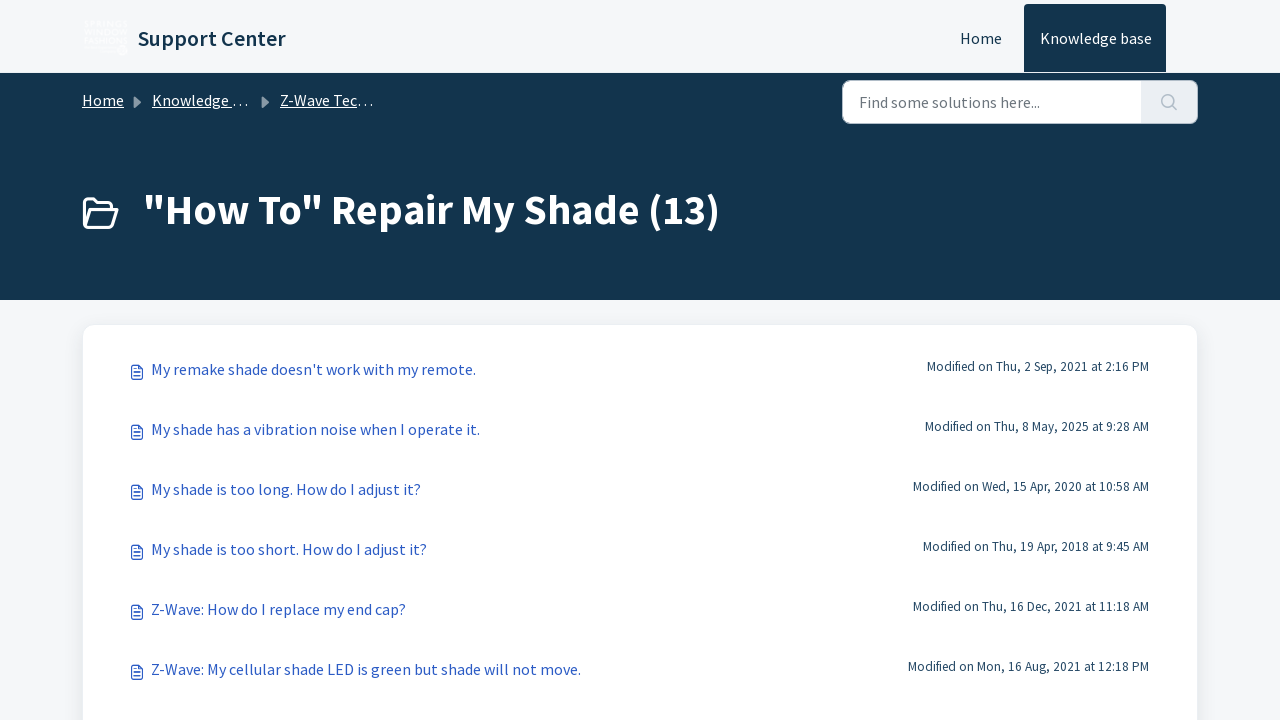

--- FILE ---
content_type: text/html; charset=utf-8
request_url: https://support.springswf.net/support/solutions/folders/30000056880
body_size: 5759
content:
<!DOCTYPE html>
<html lang="en" data-date-format="non_us" dir="ltr">

<head>

  <meta name="csrf-param" content="authenticity_token" />
<meta name="csrf-token" content="LUWUQJ9hzUo8091ox+uqTJ+cpgZ9l63iSnFZWoHtagbuTNuVQAM1ce8B8ooGvLnpyIeJwzbJnYMhzsCp+GQrSg==" />

  <link rel='shortcut icon' href='https://s3.amazonaws.com/cdn.freshdesk.com/data/helpdesk/attachments/production/30000018218/fav_icon/C21qpKNVaHxPuhW7PLzeQrQj_v65o2UM2Q.png' />

  <!-- Title for the page -->
<title> &quot;How To&quot; Repair My Shade : Support Center </title>

<!-- Meta information -->

      <meta charset="utf-8" />
      <meta http-equiv="X-UA-Compatible" content="IE=edge,chrome=1" />
      <meta name="description" content= "" />
      <meta name="author" content= "" />
       <meta property="og:title" content="&amp;quot;How To&amp;quot; Repair My Shade" />  <meta property="og:url" content="https://support.springswf.net/support/solutions/folders/30000056880" />  <meta property="og:image" content="https://s3.amazonaws.com/cdn.freshdesk.com/data/helpdesk/attachments/production/30000018217/logo/KSO3EzrKk90sg2SdqEWoINwJwtec2IHwCQ.png?X-Amz-Algorithm=AWS4-HMAC-SHA256&amp;amp;X-Amz-Credential=AKIAS6FNSMY2XLZULJPI%2F20260112%2Fus-east-1%2Fs3%2Faws4_request&amp;amp;X-Amz-Date=20260112T145222Z&amp;amp;X-Amz-Expires=604800&amp;amp;X-Amz-SignedHeaders=host&amp;amp;X-Amz-Signature=7426bc60ea5d420918ad69dba76682c6b7d1369e3709ed2b864ea502764a5b0d" />  <meta property="og:site_name" content="Support Center" />  <meta property="og:type" content="article" />  <meta name="twitter:title" content="&amp;quot;How To&amp;quot; Repair My Shade" />  <meta name="twitter:url" content="https://support.springswf.net/support/solutions/folders/30000056880" />  <meta name="twitter:image" content="https://s3.amazonaws.com/cdn.freshdesk.com/data/helpdesk/attachments/production/30000018217/logo/KSO3EzrKk90sg2SdqEWoINwJwtec2IHwCQ.png?X-Amz-Algorithm=AWS4-HMAC-SHA256&amp;amp;X-Amz-Credential=AKIAS6FNSMY2XLZULJPI%2F20260112%2Fus-east-1%2Fs3%2Faws4_request&amp;amp;X-Amz-Date=20260112T145222Z&amp;amp;X-Amz-Expires=604800&amp;amp;X-Amz-SignedHeaders=host&amp;amp;X-Amz-Signature=7426bc60ea5d420918ad69dba76682c6b7d1369e3709ed2b864ea502764a5b0d" />  <meta name="twitter:card" content="summary" />  <link rel="canonical" href="https://support.springswf.net/support/solutions/folders/30000056880" /> 
<script>
  // --- begin mavenoid embedded troubleshooter ---
  (function(m,a,v,e,n,o,i,d) {
    d=m.createElement(a);d.async=true;d.src="https://widget-hosts.mavenoid.com/custom-embedding-scripts/"+n+".js";
    i=m.getElementsByTagName(a)[0];i.parentNode.insertBefore(d,i);v[e]=v[e]||[];
  })(document,"script",window,"mavenoid","springs-window-fashions");
  // --- end mavenoid embedded troubleshooter ---

  mavenoid.push({
    event: "assistant-mount",
    clientId: "ma_7d63himh31_lqaeg33u2p1uhvapd9j3ljmrn18a3g2gas6t"
  });
</script>

<!-- Responsive setting -->
<link rel="apple-touch-icon" href="https://s3.amazonaws.com/cdn.freshdesk.com/data/helpdesk/attachments/production/30000018218/fav_icon/C21qpKNVaHxPuhW7PLzeQrQj_v65o2UM2Q.png" />
        <link rel="apple-touch-icon" sizes="72x72" href="https://s3.amazonaws.com/cdn.freshdesk.com/data/helpdesk/attachments/production/30000018218/fav_icon/C21qpKNVaHxPuhW7PLzeQrQj_v65o2UM2Q.png" />
        <link rel="apple-touch-icon" sizes="114x114" href="https://s3.amazonaws.com/cdn.freshdesk.com/data/helpdesk/attachments/production/30000018218/fav_icon/C21qpKNVaHxPuhW7PLzeQrQj_v65o2UM2Q.png" />
        <link rel="apple-touch-icon" sizes="144x144" href="https://s3.amazonaws.com/cdn.freshdesk.com/data/helpdesk/attachments/production/30000018218/fav_icon/C21qpKNVaHxPuhW7PLzeQrQj_v65o2UM2Q.png" />
        <meta name="viewport" content="width=device-width, initial-scale=1.0, maximum-scale=5.0, user-scalable=yes" /> 

  <link rel="icon" href="https://s3.amazonaws.com/cdn.freshdesk.com/data/helpdesk/attachments/production/30000018218/fav_icon/C21qpKNVaHxPuhW7PLzeQrQj_v65o2UM2Q.png" />

  <link rel="stylesheet" href="/assets/cdn/portal/styles/theme.css?FD003" nonce="o3AZpoK0t2knIHtBFitx4A=="/>

  <style type="text/css" nonce="o3AZpoK0t2knIHtBFitx4A=="> /* theme */ .portal--light {
              --fw-body-bg: #F5F7F9;
              --fw-header-bg: #F5F7F9;
              --fw-header-text-color: #12344D;
              --fw-helpcenter-bg: #12344D;
              --fw-helpcenter-text-color: #FFFFFF;
              --fw-footer-bg: #12344D;
              --fw-footer-text-color: #FFFFFF;
              --fw-tab-active-color: #12344D;
              --fw-tab-active-text-color: #FFFFFF;
              --fw-tab-hover-color: #FFFFFF;
              --fw-tab-hover-text-color: #12344D;
              --fw-btn-background: #FFFFFF;
              --fw-btn-text-color: #12344D;
              --fw-btn-primary-background: #12344D;
              --fw-btn-primary-text-color: #FFFFFF;
              --fw-baseFont: Source Sans Pro;
              --fw-textColor: #264966;
              --fw-headingsFont: Source Sans Pro;
              --fw-linkColor: #2C5CC5;
              --fw-linkColorHover: #021519;
              --fw-inputFocusRingColor: #EBEFF3;
              --fw-formInputFocusColor: #EBEFF3;
              --fw-card-bg: #FFFFFF;
              --fw-card-fg: #264966;
              --fw-card-border-color: #EBEFF3;
              --fw-nonResponsive: #F5F7F9;
              --bs-body-font-family: Source Sans Pro;
    } </style>

    <style type="text/css" nonce="o3AZpoK0t2knIHtBFitx4A==">
      /* Hide login & sign-up links in the top nav */
.fw-nav-dropdown-wrapper a[href*="/sign_in"],
.fw-nav-dropdown-wrapper a[href*="/sign_up"] {
  display: none !important;
}
    </style>
  <link href='https://fonts.googleapis.com/css?family=Source+Sans+Pro:regular,italic,600,700,700italic' rel='stylesheet' type='text/css' nonce='o3AZpoK0t2knIHtBFitx4A=='>

  <script type="text/javascript" nonce="o3AZpoK0t2knIHtBFitx4A==">
    window.cspNonce = "o3AZpoK0t2knIHtBFitx4A==";
  </script>

  <script src="/assets/cdn/portal/scripts/nonce.js" nonce="o3AZpoK0t2knIHtBFitx4A=="></script>

  <script src="/assets/cdn/portal/vendor.js" nonce="o3AZpoK0t2knIHtBFitx4A=="></script>

  <script src="/assets/cdn/portal/scripts/head.js" nonce="o3AZpoK0t2knIHtBFitx4A=="></script>

  <script type="text/javascript" nonce="o3AZpoK0t2knIHtBFitx4A==">
      window.store = {};
window.store = {
  assetPath: "/assets/cdn/portal/",
  defaultLocale: "en",
  currentLocale: "en",
  currentPageName: "article_list",
  portal: {"id":30000004374,"name":"Support Center","product_id":null},
  portalAccess: {"hasSolutions":true,"hasForums":false,"hasTickets":false,"accessCount":1},
  account: {"id":617309,"name":"Springs Window Fashions Support Center","time_zone":"Central Time (US & Canada)","companies":[]},
  vault_service: {"url":"https://vault-service.freshworks.com/data","max_try":2,"product_name":"fd"},
  blockedExtensions: "",
  allowedExtensions: "",
  search: {"all":"/support/search","solutions":"/support/search/solutions","topics":"/support/search/topics","tickets":"/support/search/tickets"},
  portalLaunchParty: {
    enableStrictSearch: false,
    ticketFragmentsEnabled: false,
    homepageNavAccessibilityEnabled: false,
    channelIdentifierFieldsEnabled: false,
  },


    googleAnalytics: {"account_number":"G-R66WBKFHV8","domain":null,"ga4":true},



    marketplace: {"token":"eyJ0eXAiOiJKV1QiLCJhbGciOiJIUzI1NiJ9.[base64].p7N2JIXjyNISx86a_jLOHOKIUcJhSOKVjwUWbfLx-MI","data_pipe_key":"634cd594466a52fa53c54b5b34779134","region":"us","org_domain":"springs.freshworks.com"},

  pod: "us-east-1",
  region: "US",
};
  </script>


</head>

<body class="portal portal--light  ">
  
  <header class="container-fluid px-0 fw-nav-wrapper fixed-top">
  <section class="bg-light container-fluid">
    <div class="container">
      <a  id="" href="#fw-main-content" class="visually-hidden visually-hidden-focusable p-8 my-12 btn btn-outline-primary"

>Skip to main content</a>
    </div>
  </section>

  
    <section class="container">
      <nav class="navbar navbar-expand-xl navbar-light px-0 py-8 pt-xl-4 pb-xl-0">
        

    <a class="navbar-brand d-flex align-items-center" href="/support/home">
      <img data-src="https://s3.amazonaws.com/cdn.freshdesk.com/data/helpdesk/attachments/production/30000018217/logo/KSO3EzrKk90sg2SdqEWoINwJwtec2IHwCQ.png" loading="lazy" alt="Freshworks Logo" class="lazyload d-inline-block align-top me-4 fw-brand-logo" />
      <div class="fs-22 semi-bold fw-brand-name ms-4" title="Support Center">Support Center</div>
   </a>


        <button class="navbar-toggler collapsed" type="button" data-bs-toggle="collapse" data-bs-target="#navbarContent" aria-controls="navbarContent" aria-expanded="false" aria-label="Toggle navigation" id="navbarContentToggler">
  <span class="icon-bar"></span>
  <span class="icon-bar"></span>
  <span class="icon-bar"></span>
</button>

        <div class="collapse navbar-collapse" id="navbarContent">
          <ul class="navbar-nav ms-auto mt-64 mt-xl-0">
            
              <li class="nav-item ">
                <a href="/support/home" class="nav-link">
                  <span class="d-md-none icon-home"></span> Home
                </a>
              </li>
            
              <li class="nav-item active">
                <a href="/support/solutions" class="nav-link">
                  <span class="d-md-none icon-solutions"></span> Knowledge base
                </a>
              </li>
            
            <li class="nav-item no-hover">
             
            </li>
          </ul>
          <ul class="navbar-nav flex-row align-items-center ps-8 fw-nav-dropdown-wrapper">
             
            <li class="nav-item dropdown no-hover ms-auto">
             
            </li>
          </ul>
        </div>
      </nav>
    </section>
    <div class="nav-overlay d-none"></div>
  
</header>



<main class="fw-main-wrapper" id="fw-main-content">
    <section class="fw-sticky fw-searchbar-wrapper">
    <div class="container">
      <div class="row align-items-center py-8">
       <div class="col-md-6">
         <nav aria-label="breadcrumb">
    <ol class="breadcrumb">
        
          
            
              <li class="breadcrumb-item"><a href="/support/home">Home</a></li>
            
          
            
              <li class="breadcrumb-item"><a href="/support/solutions">Knowledge base</a></li>
            
          
            
              <li class="breadcrumb-item"><a href="/support/solutions/30000008854">Z-Wave Technology Motorized Shades</a></li>
            
          
            
              <li class="breadcrumb-item breadcrumb-active-item d-lg-none" aria-current="page">&quot;How To&quot; Repair My Shade</li>
            
          
        
    </ol>
</nav>

        </div>
        <div class="col-md-4 ms-auto">
          
<form action="/support/search/solutions" id="fw-search-form" data-current-tab="solutions">
  <div class="form-group fw-search  my-0">
    <div class="input-group">
      <input type="text" class="form-control" id="searchInput" name="term" value="" placeholder="Find some solutions here..." autocomplete="off" aria-label="Find some solutions here...">
      <button class="btn px-20 input-group-text" id="btnSearch" type="submit" aria-label="Search"><span class="icon-search"></span></button>
    </div>

    <div class="visually-hidden">
      <span id="srSearchUpdateMessage" aria-live="polite"></span>
    </div>

    <div class="fw-autocomplete-wrapper box-shadow bg-light br-8 p-16 d-none">
      <div class="fw-autocomplete-header " role="tablist">
        <button class="fw-search-tab " data-tab="all" role="tab" aria-selected="false">
          All
        </button>
        
          <button class="fw-search-tab fw-active-search-tab" data-tab="solutions" role="tab" aria-selected="true">
            Articles
          </button>
        
        
        
      </div>

      <div class="fw-loading my-80 d-none"></div>

      <div class="fw-autocomplete-focus">

        <div class="fw-recent-search">
          <div class="fw-recent-title d-none row align-items-center">
            <div class="col-8 fs-20 semi-bold"><span class="icon-recent me-8"></span>Recent Searches</div>
            <div class="col-4 px-0 text-end"><button class="btn btn-link fw-clear-all">Clear all</button></div>
          </div>
          <p class="ps-32 fw-no-recent-searches mb-16 d-none">No recent searches</p>
          <ul class="fw-no-bullet fw-recent-searches mb-16 d-none"></ul>
        </div>

        <div class="fw-popular-articles-search">
          <p class="fs-20 semi-bold fw-popular-title d-none"><span class="icon-article me-8"></span> Popular Articles</p>
          <ul class="fw-no-bullet fw-popular-topics d-none"></ul>
        </div>

        <div class="fw-solutions-search-results fw-results d-none">
          <hr class="mt-24" />
          <div class="fw-solutions-search-results-title row align-items-center">
            <div class="col-8 fs-20 semi-bold"><span class="icon-article me-8"></span>Articles</div>
            <div class="col-4 px-0 text-end"><a class="btn btn-link fw-view-all fw-solutions-view-all" href="/support/search/solutions">View all</a></div>
          </div>
          <ul class="fw-no-bullet fw-search-results fw-solutions-search-results-container"></ul>
        </div>

        <div class="fw-topics-search-results fw-results d-none">
          <hr class="mt-24" />
          <div class="fw-topics-search-results-title row align-items-center">
            <div class="col-8 fs-20 semi-bold"><span class="icon-topic me-8"></span>Topics</div>
            <div class="col-4 px-0 text-end"><a class="btn btn-link fw-view-all fw-topics-view-all" href="/support/search/topics">View all</a></div>
          </div>
          <ul class="fw-no-bullet fw-search-results fw-topics-search-results-container"></ul>
        </div>

        <div class="fw-tickets-search-results fw-results d-none">
          <hr class="mt-24" />
          <div class="fw-tickets-search-results-title row align-items-center">
            <div class="col-8 fs-20 semi-bold"><span class="icon-ticket me-8"></span>Tickets</div>
            <div class="col-4 px-0 text-end"><a class="btn btn-link fw-view-all fw-tickets-view-all" href="/support/search/tickets">View all</a></div>
          </div>
          <ul class="fw-no-bullet fw-search-results fw-tickets-search-results-container"></ul>
        </div>
      </div>

      <div class="fw-autocomplete-noresults d-none text-center py-40">
        <img src="/assets/cdn/portal/images/no-results.png" class="img-fluid fw-no-results-img" alt="no results" />
        <p class="mt-24 text-secondary">Sorry! nothing found for <br /> <span id="input_term"></span></p>
      </div>
    </div>
  </div>
</form>

        </div>
      </div>
    </div>
  </section>
  <section class="container-fluid px-0 fw-page-title-wrapper">
    <div class="container">
      <div class="py-24 py-lg-60 mx-0 fw-search-meta-info g-0">
        
          <div class="fw-icon-holder pe-8">
            <span class="icon-folder"></span>
          </div>
        
        <div class="text-start">
          <h1 class="fw-page-title">"How To" Repair My Shade (13)</h1>
          <p></p>
        </div>
      </div>
    </div>
  </section>

  <section class="container-fluid px-0 py-24">
    <div class="container">
       <div class="alert alert-with-close notice hide" id="noticeajax"></div> 
        
          <section class="row fw-category-wrapper box-shadow br-12 mx-0 g-0 bg-light">
            <ul class="fw-no-bullet fw-articles fw-section-content">
              
                <li>
                  <a href="/support/solutions/articles/30000005955-my-remake-shade-doesn-t-work-with-my-remote-" class="row mx-0 g-0">
                    <div class="col-md-8 d-flex">
                      <div class="pe-8 pt-4"><span class="icon-article"></span></div>
                      <div class="line-clamp-2">My remake shade doesn't work with my remote.</div>
                    </div>
                    <div class="col-md-4 fw-modified fw-meta-info small">
                      

   Modified on Thu, 2 Sep, 2021 at  2:16 PM 



                    </div>
                  </a>
                </li>
              
                <li>
                  <a href="/support/solutions/articles/30000034654-my-shade-has-a-vibration-noise-when-i-operate-it-" class="row mx-0 g-0">
                    <div class="col-md-8 d-flex">
                      <div class="pe-8 pt-4"><span class="icon-article"></span></div>
                      <div class="line-clamp-2">My shade has a vibration noise when I operate it.</div>
                    </div>
                    <div class="col-md-4 fw-modified fw-meta-info small">
                      

   Modified on Thu, 8 May, 2025 at  9:28 AM 



                    </div>
                  </a>
                </li>
              
                <li>
                  <a href="/support/solutions/articles/30000005977-my-shade-is-too-long-how-do-i-adjust-it-" class="row mx-0 g-0">
                    <div class="col-md-8 d-flex">
                      <div class="pe-8 pt-4"><span class="icon-article"></span></div>
                      <div class="line-clamp-2">My shade is too long. How do I adjust it?</div>
                    </div>
                    <div class="col-md-4 fw-modified fw-meta-info small">
                      

   Modified on Wed, 15 Apr, 2020 at 10:58 AM 



                    </div>
                  </a>
                </li>
              
                <li>
                  <a href="/support/solutions/articles/30000005976-my-shade-is-too-short-how-do-i-adjust-it-" class="row mx-0 g-0">
                    <div class="col-md-8 d-flex">
                      <div class="pe-8 pt-4"><span class="icon-article"></span></div>
                      <div class="line-clamp-2">My shade is too short. How do I adjust it?</div>
                    </div>
                    <div class="col-md-4 fw-modified fw-meta-info small">
                      

   Modified on Thu, 19 Apr, 2018 at  9:45 AM 



                    </div>
                  </a>
                </li>
              
                <li>
                  <a href="/support/solutions/articles/30000044686-z-wave-how-do-i-replace-my-end-cap-" class="row mx-0 g-0">
                    <div class="col-md-8 d-flex">
                      <div class="pe-8 pt-4"><span class="icon-article"></span></div>
                      <div class="line-clamp-2">Z-Wave:  How do I replace my end cap?</div>
                    </div>
                    <div class="col-md-4 fw-modified fw-meta-info small">
                      

   Modified on Thu, 16 Dec, 2021 at 11:18 AM 



                    </div>
                  </a>
                </li>
              
                <li>
                  <a href="/support/solutions/articles/30000044658-z-wave-my-cellular-shade-led-is-green-but-shade-will-not-move-" class="row mx-0 g-0">
                    <div class="col-md-8 d-flex">
                      <div class="pe-8 pt-4"><span class="icon-article"></span></div>
                      <div class="line-clamp-2">Z-Wave:  My cellular shade LED is green but shade will not move.</div>
                    </div>
                    <div class="col-md-4 fw-modified fw-meta-info small">
                      

   Modified on Mon, 16 Aug, 2021 at 12:18 PM 



                    </div>
                  </a>
                </li>
              
                <li>
                  <a href="/support/solutions/articles/30000044697-z-wave-my-shade-hangs-crooked-" class="row mx-0 g-0">
                    <div class="col-md-8 d-flex">
                      <div class="pe-8 pt-4"><span class="icon-article"></span></div>
                      <div class="line-clamp-2">Z-Wave:  My shade hangs crooked.</div>
                    </div>
                    <div class="col-md-4 fw-modified fw-meta-info small">
                      

   Modified on Wed, 11 Aug, 2021 at  7:39 AM 



                    </div>
                  </a>
                </li>
              
                <li>
                  <a href="/support/solutions/articles/30000044708-z-wave-my-shade-hangs-crooked-" class="row mx-0 g-0">
                    <div class="col-md-8 d-flex">
                      <div class="pe-8 pt-4"><span class="icon-article"></span></div>
                      <div class="line-clamp-2">Z-Wave:  My shade hangs crooked.</div>
                    </div>
                    <div class="col-md-4 fw-modified fw-meta-info small">
                      

   Modified on Tue, 10 Aug, 2021 at 10:09 AM 



                    </div>
                  </a>
                </li>
              
                <li>
                  <a href="/support/solutions/articles/30000038635-z-wave-my-shade-is-jumping-thumping-as-it-travels-" class="row mx-0 g-0">
                    <div class="col-md-8 d-flex">
                      <div class="pe-8 pt-4"><span class="icon-article"></span></div>
                      <div class="line-clamp-2">Z-Wave:  My shade is jumping/thumping as it travels.</div>
                    </div>
                    <div class="col-md-4 fw-modified fw-meta-info small">
                      

   Modified on Wed, 15 Apr, 2020 at 12:59 PM 



                    </div>
                  </a>
                </li>
              
                <li>
                  <a href="/support/solutions/articles/30000044717-z-wave-the-led-is-green-but-shade-will-not-move-" class="row mx-0 g-0">
                    <div class="col-md-8 d-flex">
                      <div class="pe-8 pt-4"><span class="icon-article"></span></div>
                      <div class="line-clamp-2">Z-Wave:  The LED is green, but shade will not move.</div>
                    </div>
                    <div class="col-md-4 fw-modified fw-meta-info small">
                      

   Modified on Tue, 10 Aug, 2021 at  1:24 PM 



                    </div>
                  </a>
                </li>
              
            </ul>
          </section>
          <section class="fw-pagination-wrapper">
  
   <nav aria-label="Page Navigation">
    <ul class="pagination justify-content-center">

      
        <li class="page-item disabled"><a class="page-link" tabindex="-1">&lt;  Previous</a></li>
      

      
        
          
            <li class="page-item active"><a class="page-link" href="#">1</a></li>
          
        
      
        
          <li class="page-item"><a class="page-link" href="/support/solutions/folders/30000056880/page/2">2</a></li>
        
      

      
        <li class="page-item"><a class="page-link" href="/support/solutions/folders/30000056880/page/2" tabindex="-1">Next  &gt;</a></li>
      

     </ul></nav>
  
</section>
        
    </div>
  </section>

</main>


 <footer class="container-fluid px-0">
   <section class="fw-contact-info">
     <p class="fw-contacts">
       
     </p>
   </section>
   <section class="fw-credit">
     <nav class="fw-laws">
        
        
        
        
       <a href="https://www.springswindowfashions.com/privacy-policy/">Privacy Policy</a>
     </nav>
   </section>
 </footer>


  

  <div class="modal-backdrop fade d-none" id="overlay"></div>

  <script src="/assets/cdn/portal/scripts/bottom.js" nonce="o3AZpoK0t2knIHtBFitx4A=="></script>

  <script src="/assets/cdn/portal/scripts/locales/en.js" nonce="o3AZpoK0t2knIHtBFitx4A=="></script>


    <script src="/assets/cdn/portal/scripts/marketplace.js" nonce="o3AZpoK0t2knIHtBFitx4A==" async></script>


  <script src="/assets/cdn/portal/scripts/integrations.js"  nonce="o3AZpoK0t2knIHtBFitx4A==" async></script>
  





</body>

</html>

--- FILE ---
content_type: application/javascript; charset=UTF-8
request_url: https://widget-hosts.mavenoid.com/custom-embedding-scripts/springs-window-fashions.js
body_size: 706
content:
/* INTEGRATION NOTE:
// Custom script to add Mavenoid
;(function(m,a,v,e,n,o,i,d) {
d=m.createElement(a);d.async=true;d.src="https://widget-hosts.mavenoid.com/custom-embedding-scripts/"+n+".js";
i=m.getElementsByTagName(a)[0];i.parentNode.insertBefore(d,i);v[e]=v[e]||[];
})(document,"script",window,"mavenoid","springs-window-fashions");
*/

// --- begin mavenoid embedded troubleshooter ---
 (function (m, a, v, e, n, o, i, d) {
    n = m.createElement(a);
    n.async = true;
    n.src = "https://app.mavenoid.com/embedded/embedded.js";
    o = m.getElementsByTagName(a)[0];
    o.parentNode.insertBefore(n, o);
    v[e] = v[e] || [];
  })(document, "script", window, "mavenoid");

  // Define mobile detection function
  function isMobileDevice() {
    return /Mobi|Android|iPhone|iPad|iPod|BlackBerry|IEMobile|Opera Mini/i.test(navigator.userAgent);
  }

  // External support redirect logic
  async function openSupportSite(input) {
    const baseUrl = "https://support.springswf.net/support/solutions/";

    const product = input?.product;

    const routes = {
      "SWF Motorization App and Gateway": "30000035687",
      "Somfy Zigbee Motorized Shades": "30000036144",
      "Somfy TaHoma and mylink": "30000036145",
      "Motorized Wand Control": "30000035728",
      "Home Technology & Integration (CEDIA)": "30000036001",
      "Signature Series Smart Home Collection (ARC) Automate Radio Control": "30000035665",
    };

    const targetPath = routes[product] || "";
    window.location.href = `${baseUrl}${targetPath}`;

   return { formData: [] };
  }

  // Choose clientId based on device type
  const clientId = isMobileDevice()
    ? "ma_5mlp5atbk0_2um7vebvk1apr97jh8n0c540kclnpsq939q0"  // Mobile version
    : "ma_67a78cpkep_896ufh4vhr3gtgaj1cmf4ki0vvtgpbmhij2v"; // Desktop version

  // Push to Mavenoid with conditional clientId
  mavenoid.push({
    event: "assistant-mount",
    clientId: clientId,
    externalScripts: {
      openSupportSite,
    },
  });
